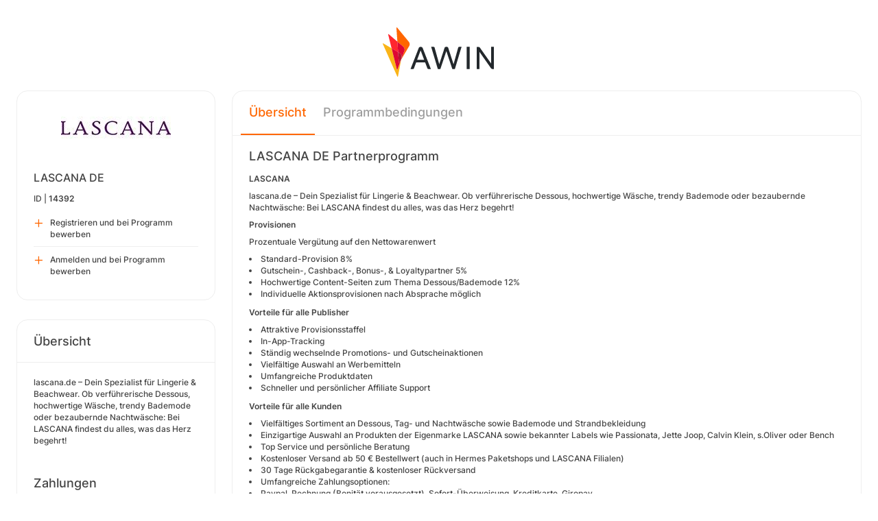

--- FILE ---
content_type: text/html; charset=UTF-8
request_url: https://ui.awin.com/merchant-profile/14392?setLocale=pl_PL
body_size: 4081
content:
<!DOCTYPE html>
<html>
    <head>
        <title>Awin | LASCANA DE Partnerprogramm</title>                    <meta name="description" content="Sign up to LASCANA DE affiliate programme. lascana.de – Dein Spezialist für Lingerie &amp; Beachwear. Ob verführerische Dessous, hochwertige Wäsche, trendy Bademode oder bezaubernde Nachtwäsche: Bei LASCANA findest du alles, was das Herz begehrt!"/>
                <meta http-equiv="Content-type" content="text/html;charset=UTF-8">
        <meta name="viewport" content="width=device-width, height=device-height, initial-scale=1">
        <link href="/combine.php?css=reset%2CfontAwesome%2Clegacy-style&amp;t=1768836712&amp;ssl" media="screen" rel="stylesheet"/>
        <link rel="stylesheet" type="text/css" href="https://styleguide.awin.com/dist/awin.css?v=20230926140000" />
        <link rel="shortcut icon" href="/favicon-awin.ico" type="image/x-icon" />
        <!-- Google tag (gtag.js) -->
<script async src="https://www.googletagmanager.com/gtag/js?id=G-FL4D9VNQ5R"></script>
<script nonce="6OP6RTpLpnjyjJQ6sOBI0g==">
  window.dataLayer = window.dataLayer || [];
  function gtag(){dataLayer.push(arguments);}
  gtag('js', new Date());
  gtag('config', 'G-FL4D9VNQ5R', {"user_properties":{"user_type":"Customer"},"page_title":"Awin | LASCANA DE Partnerprogramm"});
</script>                <script id="usercentrics-cmp" src="https://web.cmp.usercentrics.eu/ui/loader.js" data-settings-id="3ZW34PHaKMkCG5" async></script>
    </head>
    <body class="bg-white login-page">

    <div id="container" class="container container-hack">
        <section id="content">

            <!-- logo header -->
            <div class="row">
                <div class="col-lg-4 col-lg-offset-4 text-center logo-login brand-and-icon-logged-out"></div>
            </div>
            <!-- end of logo header -->
            <div class="col-lg-12 margin-top">
                
<div class="row row-widget darwin-profile">
    <div class="col-md-3 col-lg-3 wrapper-widget">
        
<div class="widget padding-LR-null">
    
    <div class="col-lg-12 col-sm-12 col-xs-12">
        <div id="profileDetails" class="margin-top">
            <div id="viewProfilePicture" class="margin-bottom text-center editable">
                <a target="_blank" href="https://www.lascana.de/"><img src="https://ui.awin.com/images/upload/merchant/profile/14392.png?1550238139" alt="LASCANA DE" class="picture" /></a>                <span class="editableIcon"></span>
            </div>
            <h1 id="accountName">LASCANA DE</h1>
                        <p id="accountId">
                ID |
                <strong>14392</strong>
            </p>
        </div>
    </div>

                    <div class="col-lg-12">
                    <ul id="profileOperations" class="list-group list-group-icons">
                            <li>
                                                                <a class="join list-group-item" href="/publisher-signup/de/awin?advertiser=14392">
                                    <i class="fa-regular fa-plus" aria-hidden="true"></i>
                                                                            <p>Registrieren und bei Programm bewerben</p>
                                                                    </a>
                            </li>

                                                        <li>
                                                                <a class="join list-group-item" href="/user/affiliate-signup/join/merchant/14392">
                                    <i class="fa-regular fa-plus" aria-hidden="true"></i>
                                    <p>Anmelden und bei Programm bewerben</p>
                                </a>
                            </li>
                                                </ul>
                </div>
                </div>
<div class="widget padding-LR-null">
    <div class="header">
        <h2>Übersicht</h2>
            </div>

    <div class="col-lg-12 col-sm-12 col-xs-12">
        <div id="descriptionShort" class="accountDescription inlineTextArea margin-bottom margin-top text-wrap">lascana.de – Dein Spezialist für Lingerie &amp; Beachwear. Ob verführerische Dessous, hochwertige Wäsche, trendy Bademode oder bezaubernde Nachtwäsche: Bei LASCANA findest du alles, was das Herz begehrt!</div>

                                    <h2 class="margin-top-lg">Zahlungen</h2>
            <h4>Attributionszeitraum (Cookielaufzeit)</h4>
            <p class="margin-bottom">30 Tage</p>
            </div>
</div>

<div class="widget padding-LR-null">
    <div class="header">
        <h2>Links</h2>
                </div>
    <div class="col-lg-12 col-sm-12 col-xs-12">
                    <div class="list-group list-group-icons">
                                <a href="https&#x3A;&#x2F;&#x2F;www.lascana.de&#x2F;" target="_blank" class="list-group-item"><i class="fa-regular fa-globe fa-fw"></i> Website</a>
                        </div>
            </div>
</div>

    </div>
    <div class="col-md-9 col-lg-9 wrapper-widget">
        
                    <ul class="nav nav-tabs">
        
        <li  class="selected"  id="tabNavigation.merchant.profiletabs.overview">
            <a href="/merchant-profile/14392" style="position:initial;"
               class="amplitude-click" data-amplitude-event="" data-amplitude-prop:event_source="" data-amplitude-prop:opened_tab="navigation.merchant.profileTabs.overview">
                Übersicht            </a>
        </li>
    <!--endMarker tabNavigation.merchant.profiletabs.overview-->
        
        <li  id="tabNavigation.merchant.profiletabs.terms">
            <a href="/merchant-profile-terms/14392" style="position:initial;"
               class="amplitude-click" data-amplitude-event="" data-amplitude-prop:event_source="" data-amplitude-prop:opened_tab="navigation.merchant.profileTabs.terms">
                Programmbedingungen            </a>
        </li>
    <!--endMarker tabNavigation.merchant.profiletabs.terms-->
        </ul>
        
        <div class="widget padding-LR-null">
            <div class="row">
                <div class="col-lg-12 col-sm-12">
                    
                    <h2 class="margin-top-sm">
                        LASCANA DE Partnerprogramm                                                                                                </h2>

                    <div id="descriptionLongContainer">
                        <div id="descriptionLongContentView" class="inlineTextArea ck-editable-icon"><p><strong>LASCANA</strong></p><p>lascana.de – Dein Spezialist für Lingerie &amp; Beachwear. Ob verführerische Dessous, hochwertige Wäsche, trendy Bademode oder bezaubernde Nachtwäsche: Bei LASCANA findest du alles, was das Herz begehrt!</p><p><strong>Provisionen</strong></p><p>Prozentuale Vergütung auf den Nettowarenwert</p><ul><li>Standard-Provision 8%</li><li>Gutschein-, Cashback-, Bonus-, &amp; Loyaltypartner 5%</li><li>Hochwertige Content-Seiten zum Thema Dessous/Bademode 12%</li><li>Individuelle Aktionsprovisionen nach Absprache möglich</li></ul><p><strong>Vorteile für alle Publisher</strong></p><ul><li>Attraktive Provisionsstaffel</li><li>In-App-Tracking</li><li>Ständig wechselnde Promotions- und Gutscheinaktionen</li><li>Vielfältige Auswahl an Werbemitteln</li><li>Umfangreiche Produktdaten</li><li>Schneller und persönlicher Affiliate Support</li></ul><p><strong>Vorteile für alle Kunden</strong></p><ul><li>Vielfältiges Sortiment an Dessous, Tag- und Nachtwäsche sowie Bademode und Strandbekleidung</li><li>Einzigartige Auswahl an Produkten der Eigenmarke LASCANA sowie bekannter Labels wie Passionata, Jette Joop, Calvin Klein, s.Oliver oder Bench</li><li>Top Service und persönliche Beratung</li><li>Kostenloser Versand ab 50 € Bestellwert (auch in Hermes Paketshops und LASCANA Filialen)</li><li>30 Tage Rückgabegarantie &amp; kostenloser Rückversand</li><li>Umfangreiche Zahlungsoptionen:</li><li>Paypal, Rechnung (Bonität vorausgesetzt), Sofort-Überweisung, Kreditkarte, Giropay</li></ul><p>Melden Sie sich also schnell beim www.lascana.de Partnerprogramm an und profitieren Sie von attraktiven Provisionen und persönlicher Betreuung. Haben Sie weitere Fragen oder Anregungen zum Programm, schreiben Sie eine Email an: lascana@GearUP-Performance.de</p><p><strong>Betreuung Partnerprogramm</strong></p><p>GearUP Performance GmbH <br />Rathausstr. 7<br />76571 Gaggenau<br />Mail: lascana@gearup-performance.de <br />Tel.: 07225 91291-20<br />Registergericht Mannheim HRB 718273 | USt.-IDNr. DE292118119 | Firmensitz Gaggenau <br />Geschäftsführer: Sandro Nitschke</p><p> </p><p><strong>Impressum</strong></p><p>OTTO GmbH &amp; Co. KGaA </p><p>Werner-Otto-Straße 1-7 </p><p>22179 Hamburg </p><p>Umsatzsteuer-ID:  DE340596305</p></div>

                        <div class="profile-overview-document-editor document-editor hidden">
                <div class="document-editor__toolbar"></div>
                <div class="document-editor__editable-container">
                   <div class="document-editor__editable editable">
                    </div>
                </div>
            </div>


            <div id="descriptionLongContent" class="inlineTextArea hidden">
                <div id="descriptionLong_edit">
                 <input type="hidden" class="descriptionLongInputText" name="descriptionLong" id="descriptionLong"/>
                     <div class="inlineActionBox">
                         <span class="inlineSave">
                            <i class="fa-regular fa-check fa-2x pointer"></i>
                         </span>
                         <span class="inlineCancel">
                            <i class="fa-regular fa-xmark fa-2x pointer ml-sm"></i>
                         </span>
                     </div>
                </div>
            </div>
                    </div>

                    
                                    </div>
            </div>
        </div>


        <!-- Partner Recommendations Section -->
            </div>
</div>
            </div>

            <!-- language switcher -->
            <div class="row">
                <div class="col-lg-8 col-lg-offset-2">
                    <ul id="availableLanguages" class="list-inline text-center">
                                                                                    <li id="da_DK">
                                    <a href="/merchant-profile/14392?setLocale=da_DK">
                                        Dansk                                    </a>
                                </li>
                                                                                                                <li id="de_DE" class="active">
                                    Deutsch<sup>*</sup>                                </li>
                                                                                                                <li id="en_GB">
                                    <a href="/merchant-profile/14392?setLocale=en_GB">
                                        English (UK)                                    </a>
                                </li>
                                                                                                                <li id="en_US">
                                    <a href="/merchant-profile/14392?setLocale=en_US">
                                        English (USA)                                    </a>
                                </li>
                                                                                                                <li id="es_ES">
                                    <a href="/merchant-profile/14392?setLocale=es_ES">
                                        Español                                    </a>
                                </li>
                                                                                                                <li id="fr_FR">
                                    <a href="/merchant-profile/14392?setLocale=fr_FR">
                                        Français                                    </a>
                                </li>
                                                                                                                <li id="it_IT">
                                    <a href="/merchant-profile/14392?setLocale=it_IT">
                                        Italiano                                    </a>
                                </li>
                                                                                                                <li id="nl_NL">
                                    <a href="/merchant-profile/14392?setLocale=nl_NL">
                                        Nederlands                                    </a>
                                </li>
                                                                                                                <li id="nb_NO">
                                    <a href="/merchant-profile/14392?setLocale=nb_NO">
                                        Norsk                                    </a>
                                </li>
                                                                                                                <li id="pl_PL">
                                    <a href="/merchant-profile/14392?setLocale=pl_PL">
                                        Polski                                    </a>
                                </li>
                                                                                                                <li id="pt_BR">
                                    <a href="/merchant-profile/14392?setLocale=pt_BR">
                                        Português (Brasil)                                    </a>
                                </li>
                                                                                                                <li id="sv_SE">
                                    <a href="/merchant-profile/14392?setLocale=sv_SE">
                                        Svenska                                    </a>
                                </li>
                                                                        </ul>
                                            <p class="text-center text-light">
                            <small>* Einige Seiten sind momentan leider nur auf Englisch verfügbar.</small>
                        </p>
                                    </div>
            </div>
            <!-- end of language switcher -->

            <div class="footer-push"></div>
        </section>
    </div>

    <div class="footer-login">
    </div>
    <div id="footer">
    <a target="_blank" href="https://www.awin.com/pl/prywatnosc">
    Datenschutzrichtlinie</a> |
    <a target="_blank" href="/legal-docs/user-agreement">
    Benutzervereinbarung</a> |
    <a target="_blank" href="http://www.awin.com">&copy; AWIN LTD 2026</a>
</div>

<script type="text/javascript" src="https://www.dwin1.com/29325.js" defer></script>
    <script src="https://cdnjs.cloudflare.com/ajax/libs/jquery/3.7.1/jquery.min.js" integrity="sha512-v2CJ7UaYy4JwqLDIrZUI/4hqeoQieOmAZNXBeQyjo21dadnwR+8ZaIJVT8EE2iyI61OV8e6M8PP2/4hpQINQ/g==" crossorigin="anonymous" referrerpolicy="no-referrer"></script>
<script src="https://cdnjs.cloudflare.com/ajax/libs/jqueryui/1.13.3/jquery-ui.min.js" integrity="sha512-Ww1y9OuQ2kehgVWSD/3nhgfrb424O3802QYP/A5gPXoM4+rRjiKrjHdGxQKrMGQykmsJ/86oGdHszfcVgUr4hA==" crossorigin="anonymous" referrerpolicy="no-referrer"></script>
<script src="https://cdnjs.cloudflare.com/ajax/libs/jqueryui/1.11.4/i18n/jquery-ui-i18n.min.js" integrity="sha512-zZ27MiE6yuwkKbHnJ/7ATQF/7l+Jwk5jSxgmLJ1SS5QJexaYswmP3OKBPDVMfM8TlSOudAKHTWH2UtS+0LDddw==" crossorigin="anonymous" referrerpolicy="no-referrer"></script>

        <script src="https://cdnjs.cloudflare.com/ajax/libs/jquery-migrate/3.4.1/jquery-migrate.min.js" integrity="sha512-KgffulL3mxrOsDicgQWA11O6q6oKeWcV00VxgfJw4TcM8XRQT8Df9EsrYxDf7tpVpfl3qcYD96BpyPvA4d1FDQ==" crossorigin="anonymous" referrerpolicy="no-referrer"></script>

    <script type="text/javascript" nonce="6OP6RTpLpnjyjJQ6sOBI0g==">i18n = {"locale":"de_DE","currencyCode":"GBP","supportedLocales":["de_DE","it_IT","en_GB","nl_NL","en_US","pl_PL","es_ES","pt_BR","fr_FR","sv_SE","da_DK","nb_NO","te_ST","aa_DJ"],"dictionaryUrl":"\/translate\/xhr-lang-file"}</script>

    <script src="/combine.php?js=dwin%2Ci18n%2Cawin%2Cuser%2FawinLanguageSwitcher%2Ccookie%2Caccount&amp;t=1768836712&amp;ssl"></script>

    <script src="/combine.php?js=fileUpload%2Cfilestyle%2Caccount%2Fprofile%2Cmerchant%2Fprofile%2Cmaxlength%2Cmembership%2Fmodal%2Cuser%2FactivityStream&amp;t=1768836712&amp;ssl"></script>
        <script type="text/javascript" nonce="6OP6RTpLpnjyjJQ6sOBI0g==">
if (typeof DWIN.jQuery != 'undefined') {
        DWIN.jQuery(function($) {
DWIN.MerchantProfile.init();
DWIN.AwinLanguageSwitcher.init();
DWIN.setDomain('https://ui.awin.com');
    });
};
</script>
    </body>
</html>
